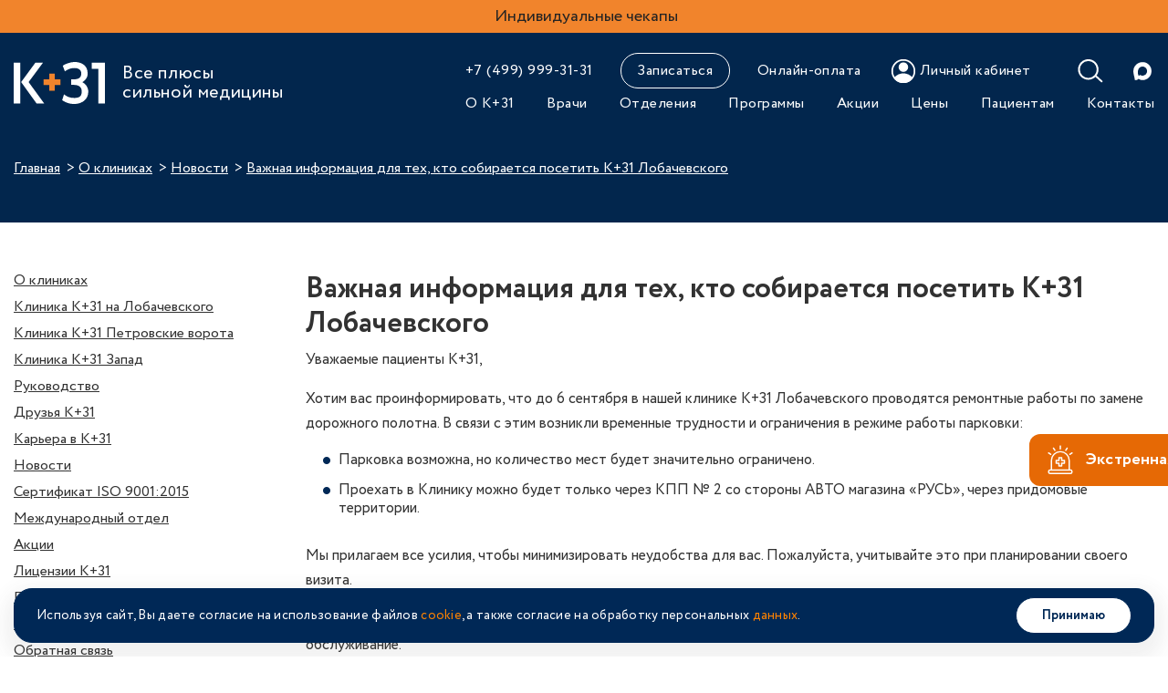

--- FILE ---
content_type: text/html; charset=UTF-8
request_url: https://www.k31.ru/info/news/important-information-for-those-who-are-going-to-visit-k31-on-lobachevskogo/
body_size: 10151
content:
<!doctype html>
<html lang="ru">
<head>
    <meta charset="UTF-8">
    <title>Важная информация для тех, кто собирается посетить «К+31 на Лобачевского»</title>
    <link rel="apple-touch-icon" sizes="180x180" href="/fav/apple-touch-icon.png">
    <link rel="icon" type="image/png" sizes="32x32" href="/fav/favicon-32x32.png">
    <link rel="icon" type="image/png" sizes="16x16" href="/fav/favicon-16x16.png">
    <link rel="manifest" href="/fav/site.webmanifest">
    <link rel="mask-icon" href="/fav/safari-pinned-tab.svg" color="#5bbad5">
    <link rel="shortcut icon" href="/fav/favicon.ico">
    <link rel="preconnect" href="https://fonts.googleapis.com">
    <link rel="preconnect" href="https://fonts.gstatic.com" crossorigin>
    <link href="https://fonts.googleapis.com/css2?family=Inter:ital,opsz,wght@0,14..32,100..900;1,14..32,100..900&display=swap" rel="stylesheet">
    <meta name="msapplication-TileColor" content="#ffffff">
    <meta name="msapplication-config" content="/fav/browserconfig.xml">
    <meta name="theme-color" content="#ffffff">
    <meta http-equiv="X-UA-Compatible" content="IE=Edge">
    <meta name="viewport" content="width=device-width, initial-scale=1, maximum-scale=1, user-scalable=0">
    <meta name="format-detection" content="telephone=no">
        <meta name="csrf-param" content="_csrf-frontend">
<meta name="csrf-token" content="1y0IAafZSHkZzb2fV9Xyq6W8AUc1KjsZQH1QQYdFFyuDdVdi9r0NDFb10K8Ts7mG_9RnFFpZV0pzJWEn1j1ffQ==">

<meta name="description" content="Важная информация для тех, кто собирается посетить К+31 Лобачевского | News of medical centers &quot;K+31&quot; - Sign up for a consultation online or by phone">
<meta name="twitter:image" content="https://www.k31.ru/uploads/img/og.png">
<meta name="twitter:site" content="Медицинские центры «К+31»">
<meta name="twitter:title" content="Важная информация для тех, кто собирается посетить К+31 Лобачевского">
<meta name="twitter:type" content="website">
<meta name="twitter:url" content="https://www.k31.ru/info/news/important-information-for-those-who-are-going-to-visit-k31-on-lobachevskogo/">
<meta property="og:image" content="https://www.k31.ru/uploads/img/og.png">
<meta property="og:locale" content="ru">
<meta property="og:site_name" content="Медицинские центры «К+31»">
<meta property="og:title" content="Важная информация для тех, кто собирается посетить «К+31 на Лобачевского»">
<meta property="og:type" content="website">
<meta property="og:updated_time" content="Jan 28, 2026 11:33:07 PM">
<meta property="og:url" content="https://www.k31.ru/info/news/important-information-for-those-who-are-going-to-visit-k31-on-lobachevskogo/">
<link href="https://www.k31.ru/info/news/important-information-for-those-who-are-going-to-visit-k31-on-lobachevskogo/" rel="alternate" hreflang="ru">
<link href="https://www.k31.ru/en/info/news/important-information-for-those-who-are-going-to-visit-k31-on-lobachevskogo/" rel="alternate" hreflang="en-us">
<link href="https://www.k31.ru/info/news/important-information-for-those-who-are-going-to-visit-k31-on-lobachevskogo/" rel="canonical">
<link href="/assets/f50e8179/css/combined.css" rel="stylesheet">
<link href="/assets/f50e8179/fontawesome-free/css/all.min.css" rel="stylesheet">
<link href="/assets/f50e8179/css/app.css?v=545" rel="stylesheet">
            <!-- Yandex.Metrika counter -->
<script type="text/javascript" >
    (function(m,e,t,r,i,k,a){m[i]=m[i]||function(){(m[i].a=m[i].a||[]).push(arguments)};
        m[i].l=1*new Date();
        for (var j = 0; j < document.scripts.length; j++) {if (document.scripts[j].src === r) { return; }}
        k=e.createElement(t),a=e.getElementsByTagName(t)[0],k.async=1,k.src=r,a.parentNode.insertBefore(k,a)})
    (window, document, "script", "https://mc.yandex.ru/metrika/tag.js", "ym");

    ym(93079107, "init", {
        clickmap:true,
        trackLinks:true,
        accurateTrackBounce:true,
        webvisor:true
    });
</script>
<noscript><div><img src="https://mc.yandex.ru/watch/93079107" style="position:absolute; left:-9999px;" alt="" /></div></noscript>
<!-- /Yandex.Metrika counter -->

    <!-- HelpDeskEddy -->
    <link rel="preconnect" href="https://cdn.diginetica.net/">
    <script type="text/javascript">
        (function () {
            var digiScript = document.createElement('script');
            digiScript.src = 'https://cdn.diginetica.net/8918/client.js';
            digiScript.defer = true;
            digiScript.async = true;
            document.head.appendChild(digiScript);
        })();
    </script>

<!-- Carrot quest BEGIN -->
<script type="text/javascript">
    !function(){function t(t,e){return function(){window.carrotquestasync.push(t,arguments)}}if("undefined"==typeof carrotquest){var e=document.createElement("script");e.type="text/javascript",e.async=!0,e.src="https://cdn.carrotquest.app/api.min.js",document.getElementsByTagName("head")[0].appendChild(e),window.carrotquest={},window.carrotquestasync=[],carrotquest.settings={};for(var n=["connect","track","identify","auth","onReady","addCallback","removeCallback","trackMessageInteraction"],a=0;a<n.length;a++)carrotquest[n[a]]=t(n[a])}}(),carrotquest.connect("67113-3e5cb94465d800777019c2af83");
</script>
<!-- Carrot quest END -->
    </head>
<body>
<script>var XUSERID = "97328382";</script>    
<div class="out ">
    <!-- begin header -->
                <div class="announce-index announce-index--orange orange">
                            <span class="adm-header-notif-icon"><a href="https://www.k31.ru/service/checkup/?utm_source=site&amp;utm_medium=banner&amp;utm_campaign=indcheckuppv" target="`_blank">Индивидуальные чекапы</a></span>
                    </div>
    
    
        <header class="header header--inner header--v4">
            <div class="container site-container">
                <div class="header__wrap">
                    <div class="header__logo">
                        <a href="/" class="logo">
                            <div class="logo__picture">
                                <img src="/uploads/icons/logo--white.svg"
                                     class="img-responsive logo__img" alt="">
                                <img src="/uploads/icons/k31-big.svg"
                                     class="img-responsive logo__img logo__img--fixed" alt="">
                            </div>
                            <p class="logo__desc">Все плюсы <br />сильной медицины</p>
                        </a>
                    </div>
                    <div class="header__right">
                        <div class="header__right-top">
                            <div class="header__contacts header-contacts">
                                <div class="header-contacts__list">
                                    <div class="header-contacts__item header-contacts__item--phone">
                                        <a href="tel:+74999993131"
                                           class="header-contacts__item-link">
                                            <svg class="icon icon-phone-3">
                                                <use xlink:href="/uploads/img/sprite.svg#icon-phone-3"></use>
                                            </svg>
                                            +7 (499) 999-31-31                                        </a>
                                    </div>

                                                                            <div class="header-contacts__item header-contacts__item--social">
                                            <a href="https://max.ru/clinick31_bot" target="_blank" class="indicator__button indicator__button--max" rel="nofollow">
                                                <svg class="icon icon-max-messenger">
                                                    <use xlink:href="/uploads/img/sprite.svg#icon-max-messenger"></use>
                                                </svg>
                                            </a>
                                        </div>
                                    
                                    <div class="header-contacts__item header-contacts__item--callback">
                                        <a class="header-contacts__item-link" href="/schedule/">Записаться</a>                                    </div>
                                    <div class="header-contacts__item header-contacts__item--payment">
                                        <a class="header-contacts__item-link" href="/patient/pay/element/">Онлайн-оплата</a>                                    </div>
                                </div>
                                <div class="header__cabinet">
                                    <a href="https://lk.k31.ru" target="_blank" class="cabinet">
                                        <div class="header__cabinet-link">
                                            <div class="cabinet__icon">
                                                <svg class="icon icon-account">
                                                    <use xlink:href="/uploads/img/sprite.svg#icon-account"></use>
                                                </svg>
                                            </div>
                                            <span class="btn-link cabinet__link">Личный кабинет</span>
                                        </div>
                                    </a>
                                </div>
                            </div>


                            <div class="header__indicator indicator">
                                <a href="/search/" target="_blank"
                                   class="indicator__button indicator__button--magnifier">
                                    <svg class="icon icon-magnifier-2">
                                        <use xlink:href="/uploads/img/sprite.svg#icon-magnifier-2"></use>
                                    </svg>
                                </a>
                                                                    <a href="https://max.ru/clinick31_bot" target="_blank" class="indicator__button indicator__button--max" rel="nofollow">
                                        <svg class="icon icon-max-messenger">
                                            <use xlink:href="/uploads/img/sprite.svg#icon-max-messenger"></use>
                                        </svg>
                                    </a>
                                                            </div>
                        </div>
                        <div class="header__right-bottom">
                            <div class="header__nav">
                                <nav class="header-nav">
                                    <a href="/info/about/">О К+31</a>                                    <a href="/specialisty/">Врачи</a>                                    <a href="/service/">Отделения</a>                                    <a href="/program/">Программы</a>                                    <a href="/info/promo/">Акции</a>                                    <a href="/price/">Цены</a>                                    <a href="/patient/">Пациентам</a>                                    <a href="/contacts/">Контакты</a>                                </nav>
                            </div>
                        </div>
                    </div>
                    <div class="header__hamburger">
                        <div class="hamburger js-showmenu">
                            <div class="hamburger__inner"></div>
                        </div>
                    </div>
                </div>
            </div>
        </header>

    
    <!-- end header -->

    
    <div class="hero">
        <div class="container hero__container site-container">
            <div class="breadcrumbs hero__breadcrumbs">
                <ul class="breadcrumbs__list"><li class='breadcrumbs__item'><a class="breadcrumbs__link" href="/">Главная</a></li>
<li class='breadcrumbs__item'><a class="breadcrumbs__link" href="/info/about/">О клиниках</a></li>
<li class='breadcrumbs__item'><a class="breadcrumbs__link" href="/info/news/">Новости</a></li>
<li class='breadcrumbs__item'>Важная информация для тех, кто собирается посетить К+31 Лобачевского</li>
</ul>
                                    <script type="application/ld+json">{"@context":"https://schema.org","@type":"BreadcrumbList","itemListElement":[{"@type":"ListItem","position":1,"name":"Главная","item":"https://www.k31.ru/"},{"@type":"ListItem","position":2,"name":"О клиниках","item":"https://www.k31.ru/info/about/"},{"@type":"ListItem","position":3,"name":"Новости","item":"https://www.k31.ru/info/news/"},{"@type":"ListItem","position":4,"name":"Важная информация для тех, кто собирается посетить К+31 Лобачевского"}]}</script>                            </div>
            <div class="hero__wrap">
                
                            </div>
        </div>
    </div>

    
    <div class="simple-page">
        <div class="container site-container">
            <div class="row">
                <div class="col-md-3 col-sm-4 col-xs-12">
                                            
<aside class="sidebar">
    <nav class="sidebar__nav sidebar-nav hide-xs">
        <ul class="sidebar-nav__list"><li class="sidebar-nav__item"><a href="/info/about/" class="sidebar-nav__link">О клиниках</a></li>
<li class="sidebar-nav__item"><a href="/info/about-k31-lobachevskogo/" class="sidebar-nav__link">Клиника К+31 на Лобачевского</a></li>
<li class="sidebar-nav__item"><a href="/info/about-k31-petrovskie-vorota/" class="sidebar-nav__link">Клиника К+31 Петровские ворота</a></li>
<li class="sidebar-nav__item"><a href="/info/about-k31-west/" class="sidebar-nav__link">Клиника К+31 Запад</a></li>
<li class="sidebar-nav__item"><a href="/info/member/" class="sidebar-nav__link">Руководство</a></li>
<li class="sidebar-nav__item"><a href="/info/partner/" class="sidebar-nav__link">Друзья К+31</a></li>
<li class="sidebar-nav__item"><a href="https://k31-career.ru/" class="sidebar-nav__link">Карьера в К+31</a></li>
<li class="sidebar-nav__item"><a href="/info/news/" class="sidebar-nav__link">Новости</a></li>
<li class="sidebar-nav__item"><a href="/info/isocert/" class="sidebar-nav__link">Сертификат ISO 9001:2015</a></li>
<li class="sidebar-nav__item"><a href="/info/international/" class="sidebar-nav__link">Международный отдел</a></li>
<li class="sidebar-nav__item"><a href="/info/promo/" class="sidebar-nav__link">Акции</a></li>
<li class="sidebar-nav__item"><a href="/info/license/" class="sidebar-nav__link">Лицензии К+31</a></li>
<li class="sidebar-nav__item"><a href="/info/partnership/" class="sidebar-nav__link">Партнерство</a></li>
<li class="sidebar-nav__item"><a href="/info/procurement/" class="sidebar-nav__link">Закупки</a></li>
<li class="sidebar-nav__item"><a href="/about/feedback/" class="sidebar-nav__link">Обратная связь</a></li>
<li class="sidebar-nav__item"><a href="/info/for-corporate-clients/" class="sidebar-nav__link">Корпоративным клиентам</a></li>
<li class="sidebar-nav__item"><a href="/info/clinical-studies/" class="sidebar-nav__link">Клинические исследования</a></li></ul>    </nav>

    <div class="select hide-lg">
        <select class="side-menu">
                            <option value="/info/about/">О клиниках</option>                            <option value="/info/about-k31-lobachevskogo/">Клиника К+31 на Лобачевского</option>                            <option value="/info/about-k31-petrovskie-vorota/">Клиника К+31 Петровские ворота</option>                            <option value="/info/about-k31-west/">Клиника К+31 Запад</option>                            <option value="/info/member/">Руководство</option>                            <option value="/info/partner/">Друзья К+31</option>                            <option value="https://k31-career.ru/">Карьера в К+31</option>                            <option value="/info/news/">Новости</option>                            <option value="/info/isocert/">Сертификат ISO 9001:2015</option>                            <option value="/info/international/">Международный отдел</option>                            <option value="/info/promo/">Акции</option>                            <option value="/info/license/">Лицензии К+31</option>                            <option value="/info/partnership/">Партнерство</option>                            <option value="/info/procurement/">Закупки</option>                            <option value="/about/feedback/">Обратная связь</option>                            <option value="/info/for-corporate-clients/">Корпоративным клиентам</option>                            <option value="/info/clinical-studies/">Клинические исследования</option>                    </select>
    </div>

</aside>
                                    </div>
                <div class="col-md-9 col-sm-8 col-xs-12">
                    <h1 class="simple-page__title">Важная информация для тех, кто собирается посетить К+31 Лобачевского</h1>
                    <div class="simple-page__news program-page__text">

                        
<div class="site-text">
    <p>Уважаемые пациенты К+31,
</p>
<p>Хотим вас проинформировать, что до 6 сентября в нашей клинике К+31 Лобачевского проводятся ремонтные работы по замене дорожного полотна. В связи с этим возникли временные трудности и ограничения в режиме работы парковки:
</p>
<ul>
	<li>Парковка возможна, но количество мест будет значительно ограничено.</li>
	<li>Проехать в Клинику можно будет только через КПП № 2 со стороны АВТО магазина «РУСЬ», через придомовые территории.</li>
</ul>
<p>Мы прилагаем все усилия, чтобы минимизировать неудобства для вас. Пожалуйста, учитывайте это при планировании своего визита.
</p>
<p>Благодарим вас за понимание и терпение. Мы делаем все возможное, чтобы обеспечить ваш комфорт и качественное обслуживание.
</p>
<p>С уважением,
</p>
<p>Команда К+31
</p>
    
                </div>
<div class="dgnfeedoid" data-uid="new764"></div>

                        
                        
                    </div>
                </div>
            </div>
        </div>
    </div>


            <div class="cookie cookie_accept cookie--dark">
            <h3>Подтвердите согласие</h3>
            <p class="cookie__text hidden-xs">Используя сайт, Вы даете согласие на использование файлов <a href="/info/cookie/">cookie</a>, а также согласие на обработку персональных <a href="/info/soglasie/">данных</a>.</p>
            <p class="cookie__text visible-xs-block">Используем <a href="/info/cookie/">cookie</a> , работаем с <a href="/info/soglasie/">данными</a>.</p>
            <a href="#" class="btn cookie__btn">Принимаю</a>
        </div>
        
    <button id="up-btn" class="up-btn">
        <svg class="icon icon-arr-white">
            <use xlink:href="/uploads/img/sprite.svg#icon-arr-white"></use>
        </svg>
    </button>

    <div class="footer">
        <div class="container site-container">
            <div class="col-md-2">
                <div class="footer__logo">
                    <a href="#" class="logo">
                        <img src="/uploads/icons/logo-k31.svg" class="logo__img"
                             alt="">
                    </a>
                </div>
            </div>
            <div class="footer__top">
                <div class="row">
                    <div class="col-xs-6 col-sm-4 col-md-2">
                        <div class="footer__nav">
                            <nav>
                                <ul>
                                    <li><a href="/service/">Отделения</a></li>
                                    <li><a href="/specialisty/">Врачи</a></li>
                                    <li><a href="/price/">Цены</a></li>
                                    <li><a href="/program/">Программы</a></li>
                                    <li><a href="/info/promo/">Акции</a></li>
                                </ul>
                            </nav>
                        </div>
                        <div class="footer__logo-children d-none d-sm-block hidden-xs">
                            <a class="logo-children" href="/service/pediatriya/"><img class="logo-children__img img-fluid" src="/uploads/content/1/bb2363c9a6-btn.png" alt="K+31 дети"></a>                        </div>
                    </div>
                    <div class="col-xs-6 col-sm-4 col-md-2">
                        <div class="footer__nav">
                            <nav>
                                <ul>
                                    <li><a href="/patient/">Пациентам</a></li>
                                    <li><a href="/info/about/">О К+31</a></li>
                                    <li><a href="/contacts/">Контакты</a></li>
                                    <li><a href="/patient/pay/element/">Онлайн-оплата</a></li>
                                    <li><a href="https://lk.k31.ru"
                                           target="_blank">Личный кабинет</a></li>
                                </ul>
                            </nav>
                        </div>
                    </div>
                    <div class="col-xs-6 col-sm-4 col-md-3">
                        <div class="footer__nav">
                            <nav>
                                <ul>
                                    <li><a href="/info/license/">Лицензии К+31</a></li>
                                    <li><a href="/service/travmpunkt/">Травмпункт</a></li>
                                    <li><a href="/baza-statey/">База статей</a></li>
                                    <li><a href="/sitemap/user/">Карта сайта</a></li>
                                </ul>
                            </nav>

                            <div class="footer__logo-children d-block d-sm-none visible-xs-block">
                                <a class="logo-children" href="/service/pediatriya/"><img class="logo-children__img img-fluid" src="/uploads/content/1/bb2363c9a6-btn.png" alt="K+31 дети mobile"></a>                            </div>
                            <br/>
                            <a href="tel:+74951044814"
                               class="contacts-item contacts-call">Вызвать врача на дом</a>

                            <div class="footer__lang">
                                                                                                            <a class="footer__lang-item" href="javascript:void(0)" title="Русский" >ru</a>                                                                            <a class="footer__lang-item" href="/en/info/news/important-information-for-those-who-are-going-to-visit-k31-on-lobachevskogo/" title="English">EN</a>                                                                                                                                        <a class="footer__lang-item" href="/site/tender-eye/" title="ВЕРСИЯ ДЛЯ СЛАБОВИДЯЩИХ"><img src="/uploads/img/special.png" alt="ВЕРСИЯ ДЛЯ СЛАБОВИДЯЩИХ" title="ВЕРСИЯ ДЛЯ СЛАБОВИДЯЩИХ"></a>                                                            </div>
                        </div>
                    </div>
                    <div class="col-lg-3 col-md-12">
                        <div class="footer__address">
                                                                                                <div class="footer__address-item">
                                        <div class="footer__address-name">К+31 на Лобачевского</div>
                                        <div class="footer__address-text">
                                            <p>ул. Лобачевского, 42с4</p>
                                            <a href="tel:+74999993131">+7 499 999-31-31</a>
                                        </div>
                                    </div>
                                                                    <div class="footer__address-item">
                                        <div class="footer__address-name">К+31 Петровские Ворота</div>
                                        <div class="footer__address-text">
                                            <p>1-й Колобовский пер., 4</p>
                                            <a href="tel:+74999993131">74999993131</a>
                                        </div>
                                    </div>
                                                                    <div class="footer__address-item">
                                        <div class="footer__address-name">К+31 Запад</div>
                                        <div class="footer__address-text">
                                            <p>Оршанская, 16с2; Ак. Павлова, 22</p>
                                            <a href="tel:+74999993131">74999993131</a>
                                        </div>
                                    </div>
                                                                                    </div>
                    </div>
                </div>
            </div>
            <div class="footer__socials-row">
                <div class="row">
                    <div class="col-sm-2">
                    </div>
                    <div class="col-md-9 col-xs-12">
                        <div class="footer__socials">
                            <div class="footer__apps">
                                <p>
                                    <b>
                                        Приложение «Личный кабинет К+31»                                    </b>
                                </p>
                                <p>
                                    Все о вашем здоровье в одном клике!                                </p>
                                <div class="footer__apps-icons">
                                                                            <a href="https://apps.apple.com/app/id1508496917" target="_blank" rel="nofollow">
                                            <svg class="icon icon-app-store">
                                                <use xlink:href="/uploads/img/sprite.svg#icon-app-store"></use>
                                            </svg>
                                        </a>
                                                                                                                <a href="https://play.google.com/store/apps/details?id=com.k31.lk" target="_blank" rel="nofollow">
                                            <svg class="icon icon-google-play">
                                                <use xlink:href="/uploads/img/sprite.svg#icon-google-play"></use>
                                            </svg>
                                        </a>
                                                                    </div>
                            </div>
                            <div class="footer__socials-left">
                                <ul class="socials">
                                    <li class="socials__item">
                                        <a href="https://vk.com/clinic31" class="socials__link" target="_blank" rel="nofollow">
                                            <svg class="icon icon-vk-upd">
                                                <use xlink:href="/uploads/img/sprite.svg#icon-vk-upd"></use>
                                            </svg>
                                        </a>
                                    </li>
                                    <li class="socials__item">
                                        <a href="https://t.me/clinic_k31" class="socials__link" target="_blank" rel="nofollow">
                                            <svg class="icon icon-telegram-upd">
                                                <use xlink:href="/uploads/img/sprite.svg#icon-telegram-upd"></use>
                                            </svg>
                                        </a>
                                    </li>
                                                                            <li class="socials__item">
                                            <a href="https://max.ru/clinick31_bot" class="socials__link" target="_blank" rel="nofollow">
                                                <svg class="icon icon-max-messenger-2">
                                                    <use xlink:href="/uploads/img/sprite.svg#icon-max-messenger-2"></use>
                                                </svg>
                                            </a>
                                        </li>
                                                                    </ul>
                                <div class="footer__copy"> &copy;
                                    2011&mdash;2026 Клиника «К+31» </div>
                            </div>
                            <!--                            <a href="#" class="footer__development">Разработка WF Infrastructura</a>-->
                        </div>
                    </div>
                    <div class="col-sm-3">
                    </div>
                </div>
            </div>
        </div>
    </div>
    <div class="footer__bottom">
        <div class="container site-container">
            <div class="row">
	<div class="col-md-2 col-sm-12">
		<div class="footer__bottom-title">Дополнительная информация
		</div>
	</div>
	<div class="col-sm-6 col-md-5">
		<div class="footer__bottom-text">
			<p> Травмпункт К+31 на Лобачевского работает в круглосуточном режиме только для взрослых. Для детей ведётся приём детского травматолога в соответствии с расписанием.
			</p>
			<p>Обращаем ваше внимание, что вся информация, включая цены, предоставлена для ознакомления и не является публичной офертой (ст. 435 ГК РФ, cт. 437 ГК РФ). Для получения более детальных консультаций по услугам и их стоимости обращайтесь в контакт-центр по телефонам, указанным выше.
			</p>
			<p><a href="/service/centr-ginekologii-i-reproduktivnoy-mediciny/ivf-according-to-chi.html">ЭКО проводится по ОМС и за наличный расчет</a>
			</p>
		</div>
	</div>
	<div class="col-sm-6 col-md-5">
		<div class="footer__bottom-text">
			<p>Цены действительны для потребителей – физических лиц. Оплата возможна за наличный расчёт, дебетовыми и кредитными картами, и банковскими переводами. <a href="/patient/pay/element/">Внести аванс онлайн</a>.
			</p>
			<p>Материалы, размещенные на данной странице, носят информационный характер и не являются медицинскими рекомендациями. Определение диагноза и выбор методики лечения должны осуществляться только вашим лечащим врачом. АО «К+31» не несёт ответственности за возможные негативные последствия, возникшие в результате использования информации, размещённой на сайте k31.ru. У медицинских услуг имеются противопоказания, необходима консультация специалиста.
			</p>
			<p>Для оформления статей на сайте используются изображения, полученные на фотохостинге «<a href="https://www.freepik.com/" target="_blank" rel="nofollow">Designed by Freepik</a>»
			</p>
		</div>
	</div>
</div>        </div>
    </div>
</div>

<a class="emergency-help js-emergency-help" href="javascript:;" data-toggle="modal" data-target="#modal-emergency-help">
    <div class="emergency-help__wrap">
        <div class="emergency-help__icon">
            <svg class="icon icon-ambulance">
                <use xlink:href="/uploads/img/sprite.svg#icon-ambulance"></use>
            </svg>
        </div>
        <p class="emergency-help__title">Экстренная помощь</p>
    </div>
</a>
<div class="modal modal--emergency-help fade" id="modal-emergency-help" tabindex="-1" role="dialog">
    <div class="modal-dialog" role="document">
        <div class="modal-content">
            <div class="modal-emergency-help">
                <p class="modal-emergency-help__title">
                    <svg class="icon icon-ambulance">
                        <use xlink:href="/uploads/img/sprite.svg#icon-ambulance"></use>
                    </svg>
                    Экстренная помощь</p>
                <div class="modal-emergency-help__desktop">
                    <div class="modal-emergency-help__phone">Для немедленной помощи
                        <div class="modal-emergency-help__phone-container">
                            <a class="js-copy" href="tel:+74999993131,2">+7 (499) 999-31-31</a>                            <div class="modal-emergency-help__phone-tooltip tooltip">
                                <svg class="icon icon-copy">
                                    <use xlink:href="/uploads/img/sprite.svg#icon-copy"></use>
                                </svg>
                                Номер телефона скопирован</div>
                        </div>
                    </div>
                    <p>При необходимости вы можете самостоятельно доставить пациента по адресу: Лобачевского 42, стр. 4</p>
                    <ul class="modal-emergency-help__list">
                        <li>Срочное размещение в стационаре или реанимации 24/7.</li>
                        <li>Транспортировка любой сложности с использованием специального медицинского транспорта, обеспечивающего максимальную безопасность и комфорт пациента.</li>
                    </ul>
                    <a class="modal-emergency-help__link" href="/service/ekstrennaya-gospitalizaciya/">Подробнее об услуге</a>                </div>
                <div class="modal-emergency-help__mobile">
                    <ul class="modal-emergency-help__list">
                        <li>Срочное размещение в стационаре или реанимации 24/7.</li>
                        <li>Транспортировка любой сложности с использованием специального медицинского транспорта, обеспечивающего максимальную безопасность и комфорт пациента.</li>
                    </ul>
                    <p>Вы можете самостоятельно доставить пациента по адресу: Лобачевского 42, стр. 4 или позвонить</p>
                    <div class="modal-emergency-help__action">
                        <a class="modal-emergency-help__call" href="tel:+74999993131,2">Вызвать</a>                        <a class="modal-emergency-help__more" href="/service/ekstrennaya-gospitalizaciya/">Подробнее</a>                    </div>
                </div>
            </div>
        </div>
    </div>
</div>

<nav class="add-menu js-add-menu">
    <div class="add-menu__container">
        <div class="add-menu__content">
            <div class="add-menu__content-inner">
                <div class="add-menu__header">
                    <a href="/" class="add-menu__header-logo">
                        <img src="/uploads/icons/logo--white.svg"
                             class="img-responsive logo__img" alt="">
                    </a>
                    <div class="add-menu__header-contacts">
                        <div class="add-menu__header-callback">
                            <a href="/schedule/">Записаться</a>                        </div>
                        <div class="add-menu__header-phone">
                            <a href="tel:+74999993131"
                               class="add-menu__header-phone-link">
                                <svg class="icon icon-phone-3">
                                    <use xlink:href="/uploads/img/sprite.svg#icon-phone-3"></use>
                                </svg>
                                <span>+7 (499) 999-31-31</span>
                            </a>
                        </div>
                                                    <div class="header-contacts__item header-contacts__item--social">
                                <a href="https://max.ru/clinick31_bot" target="_blank" class="indicator__button indicator__button--max" rel="nofollow">
                                    <svg class="icon icon-max-messenger">
                                        <use xlink:href="/uploads/img/sprite.svg#icon-max-messenger"></use>
                                    </svg>
                                </a>
                            </div>
                                                <div class="add-menu__header-cabinet">
                            <a href="https://lk.k31.ru/">
                                <div class="add-menu__header-cabinet-link">
                                    <div class="add-menu__header-cabinet-icon">
                                        <svg class="icon icon-account">
                                            <use xlink:href="/uploads/img/sprite.svg#icon-account"></use>
                                        </svg>
                                    </div>
                                    <span>Личный кабинет</span>
                                </div>
                            </a>
                        </div>
                    </div>
                    <div class="closeButton js-showmenu"><span></span></div>
                </div>
                <div class="add-menu__top"></div>
                <div class="add-menu__header-cabinet--mobile">
                    <a href="https://lk.k31.ru/">
                        <div class="add-menu__header-cabinet-link">
                            <div class="add-menu__header-cabinet-icon">
                                <svg class="icon icon-account">
                                    <use xlink:href="/uploads/img/sprite.svg#icon-account"></use>
                                </svg>
                            </div>
                            <span>Личный кабинет</span>
                        </div>
                    </a>
                </div>
                <div class="add-menu__search">
                    <div class="search search--v3">
                        <form id="search" class="search__form" action="/search/" method="get" data-pjax>
                        <input type="search" class="search__input" name="q" autocomplete="off" placeholder="Найти...">
                        <button class="search__submit" type="submit">
                            <svg class="icon icon-magnifier-2">
                                <use xlink:href="/uploads/img/sprite.svg#icon-magnifier-2"></use>
                            </svg>
                        </button>

                        </form>                    </div>
                </div>
                <div class="add-menu__list">
                    <div class="add-menu__list-col">
                        <ul>
                            <li class="add-menu__item">
                                <a href="/service/">Отделения</a>                            </li>
                            <li class="add-menu__item">
                                <a href="/specialisty/">Врачи</a>                            </li>
                            <li class="add-menu__item">
                                <a href="/price/">Цены</a>                            </li>
                            <li class="add-menu__item">
                                <a href="/program/">Программы</a>                            </li>
                            <li class="add-menu__item">
                                <a href="/info/promo/">Акции</a>                            </li>
                        </ul>
                    </div>
                    <div class="add-menu__list-col">
                        <ul>
                            <li class="add-menu__item">
                                <a href="/patient/">Пациентам</a>                            </li>
                            <li class="add-menu__item">
                                <a href="/info/about/">О клиниках</a>                            </li>
                            <li class="add-menu__item">
                                <a class="nav__item nav__item--hide" href="/patient/pay/element/">Онлайн-оплата</a>                            </li>
                            <li class="add-menu__item">
                                <a href="/contacts/">Контакты</a>                            </li>
                        </ul>
                    </div>
                </div>
                <div class="add-menu__social">
                    <div class="social social--v2">
                                                    <div class="social__item">
                                <a href="https://max.ru/clinick31_bot" target="_blank" class="social__item-link">
                                    <div class="social__item-icon">
                                        <svg class="icon icon-max-messenger-3">
                                            <use xlink:href="/uploads/img/sprite.svg#icon-max-messenger-3"></use>
                                        </svg>
                                    </div>
                                </a>
                            </div>
                                            </div>
                </div>
                <div class="add-menu__apps">
                    <b>
                        Приложение «Личный кабинет К+31»                    </b>
                    <p>
                        Все о вашем здоровье в одном клике!                    </p>
                    <div class="add-menu__apps-icons">
                                                    <a href="https://apps.apple.com/app/id1508496917" target="_blank" rel="nofollow">
                                <img src="/uploads/img/landing/app-store-1.svg" class="img-responsive" alt="">
                            </a>
                                                                            <a href="https://play.google.com/store/apps/details?id=com.k31.lk" target="_blank" rel="nofollow">
                                <img src="/uploads/img/landing/google-play-1.svg" class="img-responsive" alt="">
                            </a>
                                                                            <a href="https://www.rustore.ru/catalog/app/com.k31.lk" target="_blank" rel="nofollow">
                                <img src="/uploads/img/landing/rustore-1.svg" class="img-responsive" alt="">
                            </a>
                                            </div>
                </div>
                <div class="add-menu__lang-switcher lang-switcher">
                                                                        <span class="lang-switcher__item lang-switcher__item--active" title="Русский">RU</span>                                                    <a class="lang-switcher__item" href="/en/info/news/important-information-for-those-who-are-going-to-visit-k31-on-lobachevskogo/" title="English">EN</a>                                                            </div>
                <div class="add-menu__call">
                    <a href="tel:+74951044814"
                       class="add-menu__call-btn">Вызвать врача на дом</a>
                </div>
                <div class="add-menu__addresses">
                                                                                                    <div class="add-menu__addresses-item">
                                                                    <div class="add-menu__addresses-clinic">
                                        <div class="add-menu__addresses-clinic-icon">
                                            <svg class="icon icon-map-address">
                                                <use xlink:href="/uploads/img/sprite.svg#icon-map-address"></use>
                                            </svg>
                                        </div>
                                        <div class="add-menu__addresses-clinic-name">К+31 на Лобачевского</div>
                                    </div>
                                                                                                    <a href="tel:+74999993131"
                                       class="add-menu__addresses-tel">+7 499 999-31-31</a>
                                
                                <!--                                <div class="add-menu__addresses-time">-->
                                <!--                                    <p>ежедневно, с 7:00 до 22:00</p>-->
                                <!--                                    <p>выходные, с 7:00 до 22:00</p>-->
                                <!--                                </div>-->
                            </div>
                                                                                <div class="add-menu__addresses-item">
                                                                    <div class="add-menu__addresses-clinic">
                                        <div class="add-menu__addresses-clinic-icon">
                                            <svg class="icon icon-map-address">
                                                <use xlink:href="/uploads/img/sprite.svg#icon-map-address"></use>
                                            </svg>
                                        </div>
                                        <div class="add-menu__addresses-clinic-name">К+31 Петровские Ворота</div>
                                    </div>
                                                                                                    <a href="tel:+74999993131"
                                       class="add-menu__addresses-tel">74999993131</a>
                                
                                <!--                                <div class="add-menu__addresses-time">-->
                                <!--                                    <p>ежедневно, с 7:00 до 22:00</p>-->
                                <!--                                    <p>выходные, с 7:00 до 22:00</p>-->
                                <!--                                </div>-->
                            </div>
                                                                                <div class="add-menu__addresses-item">
                                                                    <div class="add-menu__addresses-clinic">
                                        <div class="add-menu__addresses-clinic-icon">
                                            <svg class="icon icon-map-address">
                                                <use xlink:href="/uploads/img/sprite.svg#icon-map-address"></use>
                                            </svg>
                                        </div>
                                        <div class="add-menu__addresses-clinic-name">К+31 Запад</div>
                                    </div>
                                                                                                    <a href="tel:+74999993131"
                                       class="add-menu__addresses-tel">74999993131</a>
                                
                                <!--                                <div class="add-menu__addresses-time">-->
                                <!--                                    <p>ежедневно, с 7:00 до 22:00</p>-->
                                <!--                                    <p>выходные, с 7:00 до 22:00</p>-->
                                <!--                                </div>-->
                            </div>
                                            
                </div>
            </div>
        </div>
    </div>
</nav>
<!-- VK49865 -->
<script src="/assets/f50e8179/js/combined.js?v=2"></script>
<script src="/assets/62990357/yii.js"></script>
<script src="/assets/f50e8179/js/custom.js?v=2"></script>
<script src="/assets/62990357/yii.activeForm.js"></script>
<script>$('.price-toggle').off('click').on('click', function (e) {
    e.preventDefault();
    $(this).parent('div').find('div.grid-view').slideToggle();
});
$('.side-menu').off('change').on('change', function() {
   if ($(this).val() != 0) $(location).attr('href', $(this).val());
});
$(function () {
    $('.bad-vision').on('click', function (e) {
        $('body').toggleClass('bad-vision-body');
    })

    $('.js-showmenu').off('click').on('click', function () {
        $('.js-add-menu')[0].style.transition = 'opacity .25s ease, visibility .25s ease, transform .5s ease';
        // $('.js-add-menu')[0].toggleClass('js-add-menu--open');
        $('body').css('overflow-y', 'auto');
    });
})

$('.cookie__btn').off('click').on('click', function (e) {
    e.preventDefault();
    $.ajax({
        url: '/site/set-cookie/',
    }).done(function(data) {
        if (data.status == 'ok')
            $('.cookie_accept').css({'display' : 'none'});
    });
});
$('.lang_stay').on('click', function (e) {
    e.preventDefault();
    $.ajax({
        url: '/site/confirm-lang/',
    }).done(function(data){
        if (data.status == 'ok')
            $('.confirm_lang').fadeOut();
    });
});
function emergencyHelp() {
  var btn = $('.js-emergency-help');
  var cookieName = 'emergencyHelpShown';

  var hasCookie = document.cookie.split('; ').some(function(item) {
    return item.indexOf(cookieName + '=') === 0;
  });

  if (!hasCookie) {
    setTimeout(function() {
      btn.addClass('expanded');
      setTimeout(function() {
        btn.removeClass('expanded');
        var expires = new Date();
        expires.setMonth(expires.getMonth() + 1);
        document.cookie = cookieName + '=1; path=/; expires=' + expires.toUTCString();
      }, 3000);
    }, 4000);
  }
}

function copyPhone() {
  $('.js-copy').off('click').on('click', function(e) {
    var link = $(this);
    var phone = link.text().trim();
    var tooltip = link.siblings('.tooltip');
    var prevId = link.data('timeoutId');
    if (prevId) clearTimeout(prevId);

    navigator.clipboard.writeText(phone).then(function() {
      tooltip.addClass('show');
      var id = setTimeout(function() {
        tooltip.removeClass('show');
      }, 2000);
      link.data('timeoutId', id);
    }).catch(function(err) {
      console.error('Ошибка копирования:', err);
      tooltip.text('Ошибка!').addClass('show');
      setTimeout(function() {
        tooltip.removeClass('show');
      }, 2000);
    });
  });
}

emergencyHelp();
copyPhone();</script>
<script>jQuery(function ($) {
jQuery('#search').yiiActiveForm([], []);
});</script></body>
</html>



--- FILE ---
content_type: image/svg+xml
request_url: https://www.k31.ru/uploads/icons/logo--white.svg
body_size: 1192
content:
<?xml version="1.0" encoding="UTF-8" standalone="no"?>
<!-- Generator: Adobe Illustrator 21.0.0, SVG Export Plug-In . SVG Version: 6.00 Build 0)  -->

<svg
   xmlns:dc="http://purl.org/dc/elements/1.1/"
   xmlns:cc="http://creativecommons.org/ns#"
   xmlns:rdf="http://www.w3.org/1999/02/22-rdf-syntax-ns#"
   xmlns:svg="http://www.w3.org/2000/svg"
   xmlns="http://www.w3.org/2000/svg"
   xmlns:sodipodi="http://sodipodi.sourceforge.net/DTD/sodipodi-0.dtd"
   xmlns:inkscape="http://www.inkscape.org/namespaces/inkscape"
   version="1.1"
   id="Layer_1"
   x="0px"
   y="0px"
   viewBox="0 0 130 61.062037"
   xml:space="preserve"
   sodipodi:docname="logo.svg"
   width="130"
   height="61.062042"
   inkscape:version="0.92.3 (2405546, 2018-03-11)"><metadata
   id="metadata845"><rdf:RDF><cc:Work
       rdf:about=""><dc:format>image/svg+xml</dc:format><dc:type
         rdf:resource="http://purl.org/dc/dcmitype/StillImage" /><dc:title></dc:title></cc:Work></rdf:RDF></metadata><defs
   id="defs843" /><sodipodi:namedview
   pagecolor="#ffffff"
   bordercolor="#666666"
   borderopacity="1"
   objecttolerance="10"
   gridtolerance="10"
   guidetolerance="10"
   inkscape:pageopacity="0"
   inkscape:pageshadow="2"
   inkscape:window-width="1920"
   inkscape:window-height="1017"
   id="namedview841"
   showgrid="false"
   fit-margin-top="0"
   fit-margin-left="0"
   fit-margin-right="0"
   fit-margin-bottom="0"
   inkscape:zoom="4"
   inkscape:cx="65.44442"
   inkscape:cy="64.039875"
   inkscape:window-x="-8"
   inkscape:window-y="-8"
   inkscape:window-maximized="1"
   inkscape:current-layer="Layer_1" />
<style
   type="text/css"
   id="style831">
  .st0{fill:#FFFFFF;}
  .st1{fill:#00A5D7;}
  .st2{fill:#f1842c;}
</style>

<g
   id="XMLID_943_"
   transform="matrix(1.2357414,0,0,1.2909523,-0.98859312,-0.64547615)">
  <path
   id="XMLID_996_"
   class="st1"
   d="M 0.8,47.2 H 8.4 V 1.2 H 0.8 Z M 18,23.2 34.6,1.2 h -8.8 l -16.4,22 17.8,24 H 36 Z"
   inkscape:connector-curvature="0"
   style="fill:#fff" />
  <polygon
   id="XMLID_995_"
   class="st1"
   points="90.8,8.2 98.4,8.2 98.4,47.2 106,47.2 106,1.3 98.4,1.3 90.8,1.3 "
   style="fill:#fff" />
  <path
   id="XMLID_994_"
   class="st1"
   d="m 57.4,4.7 c 3.5,-2.6 10.1,-4.2 13.8,-4.2 6,0 14.9,2.6 14.9,12.9 0,4.4 -2.6,7.9 -6.2,9.8 4.1,2 6.9,6.1 6.9,10.8 0,9.5 -8.3,13.8 -16.2,13.8 -7.9,0 -12.2,-3.3 -13.9,-4.3 L 58.8,37 c 3.9,3 7.4,4 11.7,4 4.3,0 8.8,-0.7 8.8,-7.3 0,-4.1 -2.5,-7.4 -8.9,-7.4 H 67.1 V 20 h 3.1 c 6.7,0 8.5,-2.9 8.5,-6.6 0,-3.7 -2.6,-6.1 -8.1,-6.1 -5.6,0 -9.3,2.8 -10.8,3.7 z"
   inkscape:connector-curvature="0"
   style="fill:#fff" />
  <polygon
   id="XMLID_993_"
   class="st2"
   points="41.7,26.5 41.7,32.9 48.2,32.9 48.2,26.5 54.6,26.5 54.6,20 48.2,20 48.2,13.5 41.7,13.5 41.7,20 35.3,20 35.3,26.5 "
   style="fill:#f1842c" />
</g>
</svg>


--- FILE ---
content_type: image/svg+xml
request_url: https://www.k31.ru/uploads/icons/k31-big.svg
body_size: 913
content:
<svg xmlns="http://www.w3.org/2000/svg" xmlns:xlink="http://www.w3.org/1999/xlink" width="756.438" height="369.595" viewBox="0 0 756.438 369.595"><defs><style>.a{fill:#002856;}.b{filter:url(#g);}.c{filter:url(#e);}.d{filter:url(#c);}.e{filter:url(#a);}</style><filter id="a" x="0" y="4.762" width="287.743" height="360.086" filterUnits="userSpaceOnUse"><feOffset dx="30" dy="30" input="SourceAlpha"/><feGaussianBlur stdDeviation="7.5" result="b"/><feFlood flood-opacity="0.149"/><feComposite operator="in" in2="b"/><feComposite in="SourceGraphic"/></filter><filter id="c" x="602.18" y="4.785" width="154.258" height="360.063" filterUnits="userSpaceOnUse"><feOffset dx="30" dy="30" input="SourceAlpha"/><feGaussianBlur stdDeviation="7.5" result="d"/><feFlood flood-opacity="0.149"/><feComposite operator="in" in2="d"/><feComposite in="SourceGraphic"/></filter><filter id="e" x="373.82" y="0" width="253.926" height="369.595" filterUnits="userSpaceOnUse"><feOffset dx="30" dy="30" input="SourceAlpha"/><feGaussianBlur stdDeviation="7.5" result="f"/><feFlood flood-opacity="0.149"/><feComposite operator="in" in2="f"/><feComposite in="SourceGraphic"/></filter><filter id="g" x="230.557" y="86.844" width="182.08" height="182.149" filterUnits="userSpaceOnUse"><feOffset dx="30" dy="30" input="SourceAlpha"/><feGaussianBlur stdDeviation="7.5" result="h"/><feFlood flood-opacity="0.149"/><feComposite operator="in" in2="h"/><feComposite in="SourceGraphic"/></filter></defs><g class="e" transform="matrix(1, 0, 0, 1, 0, 0)"><path class="a" d="M99.875,580.239h50.891V272.653H99.875Zm115.3-160.58L326.52,272.684H267.583L157.2,419.467,276.181,580.239h58.937Z" transform="translate(-99.87 -267.89)"/></g><g class="d" transform="matrix(1, 0, 0, 1, 0, 0)"><path class="a" d="M229.411,272.656H178.528V318.6h50.883V580.219h50.875V272.656Z" transform="translate(423.65 -267.87)"/></g><g class="c" transform="matrix(1, 0, 0, 1, 0, 0)"><path class="a" d="M153.409,299.823c23.1-17.066,67.512-27.792,92.2-27.792,40.019,0,100.058,17.571,100.058,86.53,0,29.66-17.31,52.98-41.45,65.835,27.279,13.375,45.906,40.669,45.906,72.4,0,63.73-55.591,92.326-108.289,92.326-52.751,0-81.86-21.766-93.137-28.856l13.911-43.785c25.954,19.937,49.834,26.5,78.4,26.5,28.6,0,59.044-4.984,59.044-48.548,0-27.539-16.522-49.313-59.8-49.313H218.211V402.377h20.434c45.125,0,57.176-19.179,57.176-44.069,0-24.928-17.28-40.654-54.55-40.654-37.232,0-62.153,18.872-72.113,24.668Z" transform="translate(225.12 -272.03)"/></g><g class="b" transform="matrix(1, 0, 0, 1, 0, 0)"><path class="a" d="M216.335,326.608V283.374h-43.2v43.234H129.989v43.2h43.142v43.212h43.2V369.812h43.234v-43.2Z" transform="translate(100.57 -196.53)"/></g></svg>

--- FILE ---
content_type: image/svg+xml
request_url: https://www.k31.ru/uploads/img/landing/google-play-1.svg
body_size: 5187
content:
<svg width="161" height="40" viewBox="0 0 161 40" fill="none" xmlns="http://www.w3.org/2000/svg">
<rect x="0.5" y="0.5" width="160" height="39" rx="5.5" fill="white"/>
<path fill-rule="evenodd" clip-rule="evenodd" d="M24.0382 7.54759C23.7472 7.85559 23.5762 8.33259 23.5762 8.95159V31.0496C23.5762 31.6686 23.7472 32.1456 24.0382 32.4536L24.1122 32.5256L36.4912 20.1466V19.8546L24.1122 7.47559L24.0382 7.54759Z" fill="#00D7FE"/>
<mask id="mask0_684_1475" style="mask-type:alpha" maskUnits="userSpaceOnUse" x="36" y="15" width="11" height="10">
<path d="M40.6162 24.2745L36.4912 20.1465V19.8545L40.6182 15.7275L45.6002 18.5575C46.9962 19.3515 46.9962 20.6495 45.6002 21.4425L40.7112 24.2205L40.6162 24.2745Z" fill="white"/>
</mask>
<g mask="url(#mask0_684_1475)">
<path fill-rule="evenodd" clip-rule="evenodd" d="M40.6162 24.2745L36.4912 20.1465V19.8545L40.6182 15.7275L45.6002 18.5575C46.9962 19.3515 46.9962 20.6495 45.6002 21.4425L40.7112 24.2205L40.6162 24.2745Z" fill="url(#paint0_linear_684_1475)"/>
</g>
<mask id="mask1_684_1475" style="mask-type:alpha" maskUnits="userSpaceOnUse" x="24" y="20" width="17" height="13">
<path d="M40.7111 24.22L36.4911 20L24.0381 32.453C24.4991 32.94 25.2591 33 26.1151 32.514L40.7111 24.22Z" fill="white"/>
</mask>
<g mask="url(#mask1_684_1475)">
<path fill-rule="evenodd" clip-rule="evenodd" d="M40.7111 24.22L36.4911 20L24.0381 32.453C24.4991 32.94 25.2591 33 26.1151 32.514L40.7111 24.22Z" fill="url(#paint1_linear_684_1475)"/>
</g>
<mask id="mask2_684_1475" style="mask-type:alpha" maskUnits="userSpaceOnUse" x="24" y="7" width="17" height="13">
<path d="M40.7111 15.7802L26.1151 7.48617C25.2591 7.00017 24.4991 7.06017 24.0381 7.54717L36.4911 20.0002L40.7111 15.7802Z" fill="white"/>
</mask>
<g mask="url(#mask2_684_1475)">
<path fill-rule="evenodd" clip-rule="evenodd" d="M40.7111 15.7802L26.1151 7.48617C25.2591 7.00017 24.4991 7.06017 24.0381 7.54717L36.4911 20.0002L40.7111 15.7802Z" fill="url(#paint2_linear_684_1475)"/>
</g>
<path d="M58.4219 13.2954V13.9854H53.5791V13.2954H58.4219ZM53.7153 13.2954V15.5586H52.876L52.8716 13.2954H53.7153ZM59.1602 13.2954L59.1514 15.5542H58.312V13.2954H59.1602ZM57.5913 7.58691V8.28125H54.7876V7.58691H57.5913ZM58.3208 7.58691V13.9854H57.4771V7.58691H58.3208ZM54.4976 7.58691H55.3457L55.2139 10.1621C55.1963 10.5488 55.1597 10.9062 55.104 11.2344C55.0483 11.5596 54.9795 11.8569 54.8975 12.1265C54.8154 12.396 54.7217 12.6377 54.6162 12.8516C54.5107 13.0625 54.3979 13.2456 54.2778 13.4009C54.1577 13.5532 54.0317 13.6792 53.8999 13.7788C53.771 13.8755 53.6406 13.9443 53.5088 13.9854H53.1221V13.2954H53.3945C53.4707 13.2134 53.5571 13.0947 53.6538 12.9395C53.7534 12.7842 53.8516 12.5835 53.9482 12.3374C54.0479 12.0884 54.1343 11.7852 54.2075 11.4277C54.2837 11.0703 54.335 10.6484 54.3613 10.1621L54.4976 7.58691ZM64.7085 10.584V10.9883C64.7085 11.4688 64.6485 11.8994 64.5283 12.2803C64.4082 12.6611 64.2354 12.9849 64.0098 13.2515C63.7842 13.5181 63.5132 13.7217 63.1968 13.8623C62.8833 14.0029 62.5318 14.0732 62.1421 14.0732C61.7642 14.0732 61.417 14.0029 61.1006 13.8623C60.7871 13.7217 60.5147 13.5181 60.2832 13.2515C60.0547 12.9849 59.8775 12.6611 59.7515 12.2803C59.6255 11.8994 59.5625 11.4688 59.5625 10.9883V10.584C59.5625 10.1035 59.624 9.67432 59.7471 9.29639C59.8731 8.91553 60.0503 8.5918 60.2788 8.3252C60.5073 8.05566 60.7783 7.85059 61.0918 7.70996C61.4082 7.56934 61.7554 7.49902 62.1333 7.49902C62.523 7.49902 62.8745 7.56934 63.188 7.70996C63.5044 7.85059 63.7754 8.05566 64.001 8.3252C64.2295 8.5918 64.4038 8.91553 64.5239 9.29639C64.647 9.67432 64.7085 10.1035 64.7085 10.584ZM63.8692 10.9883V10.5752C63.8692 10.1943 63.8296 9.85742 63.7505 9.56445C63.6743 9.27148 63.5615 9.02539 63.4121 8.82617C63.2627 8.62695 63.0796 8.47607 62.8628 8.37354C62.6489 8.271 62.4058 8.21973 62.1333 8.21973C61.8696 8.21973 61.6309 8.271 61.417 8.37354C61.2061 8.47607 61.0244 8.62695 60.8721 8.82617C60.7227 9.02539 60.607 9.27148 60.5249 9.56445C60.4429 9.85742 60.4019 10.1943 60.4019 10.5752V10.9883C60.4019 11.3721 60.4429 11.7119 60.5249 12.0078C60.607 12.3008 60.7241 12.5483 60.8765 12.7505C61.0318 12.9497 61.2149 13.1006 61.4258 13.2031C61.6397 13.3057 61.8784 13.3569 62.1421 13.3569C62.4175 13.3569 62.6621 13.3057 62.876 13.2031C63.0899 13.1006 63.27 12.9497 63.4165 12.7505C63.5659 12.5483 63.6787 12.3008 63.7549 12.0078C63.8311 11.7119 63.8692 11.3721 63.8692 10.9883ZM69.5713 11.9507H70.4151C70.3711 12.355 70.2554 12.7168 70.0679 13.0361C69.8804 13.3555 69.6153 13.6089 69.2725 13.7964C68.9297 13.981 68.502 14.0732 67.9893 14.0732C67.6143 14.0732 67.273 14.0029 66.9654 13.8623C66.6607 13.7217 66.3985 13.5225 66.1788 13.2646C65.959 13.0039 65.7891 12.6919 65.669 12.3286C65.5518 11.9624 65.4932 11.5552 65.4932 11.1069V10.4697C65.4932 10.0215 65.5518 9.61572 65.669 9.25244C65.7891 8.88623 65.9605 8.57275 66.1831 8.31201C66.4087 8.05127 66.6797 7.85059 66.9961 7.70996C67.3125 7.56934 67.6685 7.49902 68.064 7.49902C68.5474 7.49902 68.9561 7.58984 69.2901 7.77148C69.6241 7.95312 69.8833 8.20508 70.0679 8.52734C70.2554 8.84668 70.3711 9.21729 70.4151 9.63916H69.5713C69.5303 9.34033 69.4541 9.08398 69.3428 8.87012C69.2315 8.65332 69.0733 8.48633 68.8682 8.36914C68.6631 8.25195 68.3951 8.19336 68.064 8.19336C67.7798 8.19336 67.5293 8.24756 67.3125 8.35596C67.0987 8.46436 66.9185 8.61816 66.772 8.81738C66.6285 9.0166 66.5201 9.25537 66.4468 9.53369C66.3736 9.81201 66.337 10.1211 66.337 10.4609V11.1069C66.337 11.4204 66.3692 11.7148 66.4336 11.9902C66.501 12.2656 66.6021 12.5073 66.7369 12.7153C66.8716 12.9233 67.043 13.0874 67.251 13.2075C67.459 13.3247 67.7051 13.3833 67.9893 13.3833C68.3496 13.3833 68.6368 13.3262 68.8506 13.2119C69.0645 13.0977 69.2256 12.9336 69.334 12.7197C69.4454 12.5059 69.5245 12.2495 69.5713 11.9507ZM73.5333 7.58691V13.9854H72.6983V7.58691H73.5333ZM75.5899 7.58691V8.28125H70.6461V7.58691H75.5899ZM78.2511 11.8628L79.9429 7.58691H80.9185L78.6554 12.9175C78.5909 13.0669 78.5191 13.2119 78.44 13.3525C78.3609 13.4902 78.2642 13.6133 78.15 13.7217C78.0357 13.8301 77.8936 13.9165 77.7237 13.981C77.5567 14.0454 77.3487 14.0776 77.0997 14.0776C77.0294 14.0776 76.9459 14.0732 76.8492 14.0645C76.7525 14.0586 76.6895 14.0513 76.6602 14.0425L76.6866 13.3657C76.7188 13.3716 76.7818 13.3774 76.8756 13.3833C76.9693 13.3862 77.0382 13.3877 77.0821 13.3877C77.2491 13.3877 77.3809 13.354 77.4776 13.2866C77.5743 13.2192 77.6519 13.1343 77.7105 13.0317C77.7721 12.9263 77.8277 12.8193 77.8775 12.7109L78.2511 11.8628ZM76.814 7.58691L78.5938 11.5728L78.8048 12.3594L78.0929 12.4121L75.8648 7.58691H76.814ZM86.546 7.58691V13.9854H85.7022V8.28125H82.547V13.9854H81.6988V7.58691H86.546ZM91.9933 10.3379V11.0278H88.5304V10.3379H91.9933ZM88.6622 7.58691V13.9854H87.8141V7.58691H88.6622ZM92.7316 7.58691V13.9854H91.8878V7.58691H92.7316ZM98.8952 10.584V10.9883C98.8952 11.4688 98.8351 11.8994 98.715 12.2803C98.5949 12.6611 98.422 12.9849 98.1964 13.2515C97.9708 13.5181 97.6998 13.7217 97.3834 13.8623C97.07 14.0029 96.7184 14.0732 96.3288 14.0732C95.9508 14.0732 95.6037 14.0029 95.2872 13.8623C94.9738 13.7217 94.7013 13.5181 94.4699 13.2515C94.2413 12.9849 94.0641 12.6611 93.9381 12.2803C93.8121 11.8994 93.7492 11.4688 93.7492 10.9883V10.584C93.7492 10.1035 93.8107 9.67432 93.9337 9.29639C94.0597 8.91553 94.237 8.5918 94.4655 8.3252C94.694 8.05566 94.965 7.85059 95.2785 7.70996C95.5949 7.56934 95.942 7.49902 96.32 7.49902C96.7096 7.49902 97.0612 7.56934 97.3746 7.70996C97.6911 7.85059 97.9621 8.05566 98.1876 8.3252C98.4162 8.5918 98.5905 8.91553 98.7106 9.29639C98.8336 9.67432 98.8952 10.1035 98.8952 10.584ZM98.0558 10.9883V10.5752C98.0558 10.1943 98.0163 9.85742 97.9371 9.56445C97.861 9.27148 97.7482 9.02539 97.5988 8.82617C97.4494 8.62695 97.2663 8.47607 97.0495 8.37354C96.8356 8.271 96.5924 8.21973 96.32 8.21973C96.0563 8.21973 95.8175 8.271 95.6037 8.37354C95.3927 8.47607 95.2111 8.62695 95.0587 8.82617C94.9093 9.02539 94.7936 9.27148 94.7116 9.56445C94.6295 9.85742 94.5885 10.1943 94.5885 10.5752V10.9883C94.5885 11.3721 94.6295 11.7119 94.7116 12.0078C94.7936 12.3008 94.9108 12.5483 95.0631 12.7505C95.2184 12.9497 95.4015 13.1006 95.6124 13.2031C95.8263 13.3057 96.0651 13.3569 96.3288 13.3569C96.6041 13.3569 96.8488 13.3057 97.0626 13.2031C97.2765 13.1006 97.4567 12.9497 97.6032 12.7505C97.7526 12.5483 97.8654 12.3008 97.9415 12.0078C98.0177 11.7119 98.0558 11.3721 98.0558 10.9883ZM104.138 10.9927H102.517L102.508 10.3115H103.98C104.223 10.3115 104.436 10.2705 104.617 10.1885C104.799 10.1064 104.94 9.98926 105.039 9.83691C105.142 9.68164 105.193 9.49707 105.193 9.2832C105.193 9.04883 105.148 8.8584 105.057 8.71191C104.969 8.5625 104.833 8.4541 104.648 8.38672C104.466 8.31641 104.235 8.28125 103.954 8.28125H102.706V13.9854H101.858V7.58691H103.954C104.282 7.58691 104.575 7.62061 104.833 7.68799C105.091 7.75244 105.309 7.85498 105.487 7.99561C105.669 8.1333 105.807 8.30908 105.901 8.52295C105.994 8.73682 106.041 8.99316 106.041 9.29199C106.041 9.55566 105.974 9.79443 105.839 10.0083C105.704 10.2192 105.517 10.3921 105.277 10.5269C105.039 10.6616 104.761 10.748 104.442 10.7861L104.138 10.9927ZM104.099 13.9854H102.183L102.662 13.2954H104.099C104.368 13.2954 104.597 13.2485 104.784 13.1548C104.975 13.061 105.12 12.9292 105.219 12.7593C105.319 12.5864 105.369 12.3828 105.369 12.1484C105.369 11.9111 105.326 11.7061 105.241 11.5332C105.156 11.3604 105.023 11.2271 104.841 11.1333C104.66 11.0396 104.425 10.9927 104.138 10.9927H102.93L102.939 10.3115H104.591L104.771 10.5576C105.079 10.584 105.34 10.6719 105.553 10.8213C105.767 10.9678 105.93 11.1553 106.041 11.3838C106.155 11.6123 106.213 11.8643 106.213 12.1396C106.213 12.5381 106.125 12.875 105.949 13.1504C105.776 13.4229 105.531 13.6309 105.215 13.7744C104.899 13.915 104.527 13.9854 104.099 13.9854Z" fill="#222222"/>
<path fill-rule="evenodd" clip-rule="evenodd" d="M118.541 30.9384H120.407V18.4374H118.541V30.9384ZM135.348 22.9404L133.209 28.3604H133.145L130.925 22.9404H128.915L132.244 30.5154L130.346 34.7294H132.293L137.423 22.9404H135.348ZM124.766 29.5184C124.154 29.5184 123.302 29.2134 123.302 28.4574C123.302 27.4924 124.364 27.1224 125.28 27.1224C126.101 27.1224 126.486 27.2994 126.985 27.5404C126.84 28.6984 125.843 29.5184 124.766 29.5184ZM124.991 22.6674C123.64 22.6674 122.241 23.2624 121.662 24.5814L123.318 25.2724C123.672 24.5814 124.331 24.3554 125.023 24.3554C125.988 24.3554 126.969 24.9344 126.985 25.9644V26.0924C126.647 25.8994 125.924 25.6104 125.039 25.6104C123.254 25.6104 121.436 26.5914 121.436 28.4244C121.436 30.0974 122.9 31.1754 124.54 31.1754C125.795 31.1754 126.486 30.6124 126.921 29.9524H126.985V30.9174H128.786V26.1254C128.786 23.9054 127.13 22.6674 124.991 22.6674ZM113.459 24.4624H110.805V20.1774H113.459C114.854 20.1774 115.646 21.3324 115.646 22.3194C115.646 23.2884 114.854 24.4624 113.459 24.4624ZM113.411 18.4374H108.94V30.9384H110.805V26.2024H113.411C115.479 26.2024 117.512 24.7044 117.512 22.3194C117.512 19.9344 115.479 18.4374 113.411 18.4374ZM89.0305 29.5204C87.7415 29.5204 86.6625 28.4414 86.6625 26.9594C86.6625 25.4614 87.7415 24.3654 89.0305 24.3654C90.3035 24.3654 91.3015 25.4614 91.3015 26.9594C91.3015 28.4414 90.3035 29.5204 89.0305 29.5204ZM91.1725 23.6404H91.1085C90.6895 23.1414 89.8845 22.6904 88.8695 22.6904C86.7425 22.6904 84.7935 24.5584 84.7935 26.9594C84.7935 29.3434 86.7425 31.1964 88.8695 31.1964C89.8845 31.1964 90.6895 30.7454 91.1085 30.2294H91.1725V30.8414C91.1725 32.4694 90.3035 33.3394 88.9015 33.3394C87.7575 33.3394 87.0485 32.5174 86.7585 31.8244L85.1315 32.5014C85.5985 33.6294 86.8395 35.0144 88.9015 35.0144C91.0925 35.0144 92.9455 33.7254 92.9455 30.5844V22.9474H91.1725V23.6404ZM94.2345 30.9384H96.1035V18.4364H94.2345V30.9384ZM98.8575 26.8144C98.8095 25.1714 100.13 24.3334 101.08 24.3334C101.822 24.3334 102.45 24.7034 102.659 25.2354L98.8575 26.8144ZM104.657 25.3964C104.303 24.4464 103.223 22.6904 101.016 22.6904C98.8255 22.6904 97.0055 24.4134 97.0055 26.9434C97.0055 29.3274 98.8095 31.1964 101.225 31.1964C103.175 31.1964 104.303 30.0044 104.77 29.3114L103.32 28.3444C102.837 29.0534 102.176 29.5204 101.225 29.5204C100.275 29.5204 99.5985 29.0854 99.1635 28.2324L104.85 25.8804L104.657 25.3964ZM59.3495 23.9954V25.7994H63.6665C63.5375 26.8144 63.1995 27.5554 62.6845 28.0714C62.0555 28.6994 61.0725 29.3914 59.3495 29.3914C56.6915 29.3914 54.6125 27.2494 54.6125 24.5914C54.6125 21.9324 56.6915 19.7904 59.3495 19.7904C60.7835 19.7904 61.8305 20.3544 62.6035 21.0794L63.8765 19.8064C62.7965 18.7754 61.3635 17.9854 59.3495 17.9854C55.7085 17.9854 52.6475 20.9504 52.6475 24.5914C52.6475 28.2324 55.7085 31.1964 59.3495 31.1964C61.3145 31.1964 62.7965 30.5524 63.9565 29.3434C65.1485 28.1514 65.5195 26.4764 65.5195 25.1224C65.5195 24.7034 65.4875 24.3174 65.4225 23.9954H59.3495ZM70.4285 29.5204C69.1395 29.5204 68.0275 28.4574 68.0275 26.9434C68.0275 25.4124 69.1395 24.3654 70.4285 24.3654C71.7165 24.3654 72.8285 25.4124 72.8285 26.9434C72.8285 28.4574 71.7165 29.5204 70.4285 29.5204ZM70.4285 22.6904C68.0755 22.6904 66.1585 24.4784 66.1585 26.9434C66.1585 29.3914 68.0755 31.1964 70.4285 31.1964C72.7805 31.1964 74.6975 29.3914 74.6975 26.9434C74.6975 24.4784 72.7805 22.6904 70.4285 22.6904ZM79.7415 29.5204C78.4525 29.5204 77.3405 28.4574 77.3405 26.9434C77.3405 25.4124 78.4525 24.3654 79.7415 24.3654C81.0305 24.3654 82.1415 25.4124 82.1415 26.9434C82.1415 28.4574 81.0305 29.5204 79.7415 29.5204ZM79.7415 22.6904C77.3895 22.6904 75.4725 24.4784 75.4725 26.9434C75.4725 29.3914 77.3895 31.1964 79.7415 31.1964C82.0935 31.1964 84.0105 29.3914 84.0105 26.9434C84.0105 24.4784 82.0935 22.6904 79.7415 22.6904Z" fill="#222222"/>
<defs>
<linearGradient id="paint0_linear_684_1475" x1="44.692" y1="20.0008" x2="36.4912" y2="20.0008" gradientUnits="userSpaceOnUse">
<stop stop-color="#FFBC00"/>
<stop offset="1" stop-color="#FFDA03"/>
</linearGradient>
<linearGradient id="paint1_linear_684_1475" x1="38.4177" y1="23.9708" x2="27.7142" y2="32.7933" gradientUnits="userSpaceOnUse">
<stop stop-color="#E22652"/>
<stop offset="1" stop-color="#FF3A44"/>
</linearGradient>
<linearGradient id="paint2_linear_684_1475" x1="25.9238" y1="9.04634" x2="33.06" y2="15.3213" gradientUnits="userSpaceOnUse">
<stop stop-color="#0ED574"/>
<stop offset="1" stop-color="#07F076"/>
</linearGradient>
</defs>
</svg>


--- FILE ---
content_type: image/svg+xml
request_url: https://www.k31.ru/uploads/icons/logo-k31.svg
body_size: 1191
content:
<?xml version="1.0" encoding="UTF-8" standalone="no"?>
<!-- Generator: Adobe Illustrator 21.0.0, SVG Export Plug-In . SVG Version: 6.00 Build 0)  -->

<svg
   xmlns:dc="http://purl.org/dc/elements/1.1/"
   xmlns:cc="http://creativecommons.org/ns#"
   xmlns:rdf="http://www.w3.org/1999/02/22-rdf-syntax-ns#"
   xmlns:svg="http://www.w3.org/2000/svg"
   xmlns="http://www.w3.org/2000/svg"
   xmlns:sodipodi="http://sodipodi.sourceforge.net/DTD/sodipodi-0.dtd"
   xmlns:inkscape="http://www.inkscape.org/namespaces/inkscape"
   version="1.1"
   id="Layer_1"
   x="0px"
   y="0px"
   viewBox="0 0 130 61.062037"
   xml:space="preserve"
   sodipodi:docname="logo.svg"
   width="130"
   height="61.062042"
   inkscape:version="0.92.3 (2405546, 2018-03-11)"><metadata
   id="metadata845"><rdf:RDF><cc:Work
       rdf:about=""><dc:format>image/svg+xml</dc:format><dc:type
         rdf:resource="http://purl.org/dc/dcmitype/StillImage" /><dc:title></dc:title></cc:Work></rdf:RDF></metadata><defs
   id="defs843" /><sodipodi:namedview
   pagecolor="#ffffff"
   bordercolor="#666666"
   borderopacity="1"
   objecttolerance="10"
   gridtolerance="10"
   guidetolerance="10"
   inkscape:pageopacity="0"
   inkscape:pageshadow="2"
   inkscape:window-width="1920"
   inkscape:window-height="1017"
   id="namedview841"
   showgrid="false"
   fit-margin-top="0"
   fit-margin-left="0"
   fit-margin-right="0"
   fit-margin-bottom="0"
   inkscape:zoom="4"
   inkscape:cx="65.44442"
   inkscape:cy="64.039875"
   inkscape:window-x="-8"
   inkscape:window-y="-8"
   inkscape:window-maximized="1"
   inkscape:current-layer="Layer_1" />
<style
   type="text/css"
   id="style831">
	.st0{fill:#FFFFFF;}
	.st1{fill:#002856;}
	.st2{fill:#f1842c;}
</style>

<g
   id="XMLID_943_"
   transform="matrix(1.2357414,0,0,1.2909523,-0.98859312,-0.64547615)">
	<path
   id="XMLID_996_"
   class="st1"
   d="M 0.8,47.2 H 8.4 V 1.2 H 0.8 Z M 18,23.2 34.6,1.2 h -8.8 l -16.4,22 17.8,24 H 36 Z"
   inkscape:connector-curvature="0"
   style="fill:#002856" />
	<polygon
   id="XMLID_995_"
   class="st1"
   points="90.8,8.2 98.4,8.2 98.4,47.2 106,47.2 106,1.3 98.4,1.3 90.8,1.3 "
   style="fill:#002856" />
	<path
   id="XMLID_994_"
   class="st1"
   d="m 57.4,4.7 c 3.5,-2.6 10.1,-4.2 13.8,-4.2 6,0 14.9,2.6 14.9,12.9 0,4.4 -2.6,7.9 -6.2,9.8 4.1,2 6.9,6.1 6.9,10.8 0,9.5 -8.3,13.8 -16.2,13.8 -7.9,0 -12.2,-3.3 -13.9,-4.3 L 58.8,37 c 3.9,3 7.4,4 11.7,4 4.3,0 8.8,-0.7 8.8,-7.3 0,-4.1 -2.5,-7.4 -8.9,-7.4 H 67.1 V 20 h 3.1 c 6.7,0 8.5,-2.9 8.5,-6.6 0,-3.7 -2.6,-6.1 -8.1,-6.1 -5.6,0 -9.3,2.8 -10.8,3.7 z"
   inkscape:connector-curvature="0"
   style="fill:#002856" />
	<polygon
   id="XMLID_993_"
   class="st2"
   points="41.7,26.5 41.7,32.9 48.2,32.9 48.2,26.5 54.6,26.5 54.6,20 48.2,20 48.2,13.5 41.7,13.5 41.7,20 35.3,20 35.3,26.5 "
   style="fill:#f1842c" />
</g>
</svg>
